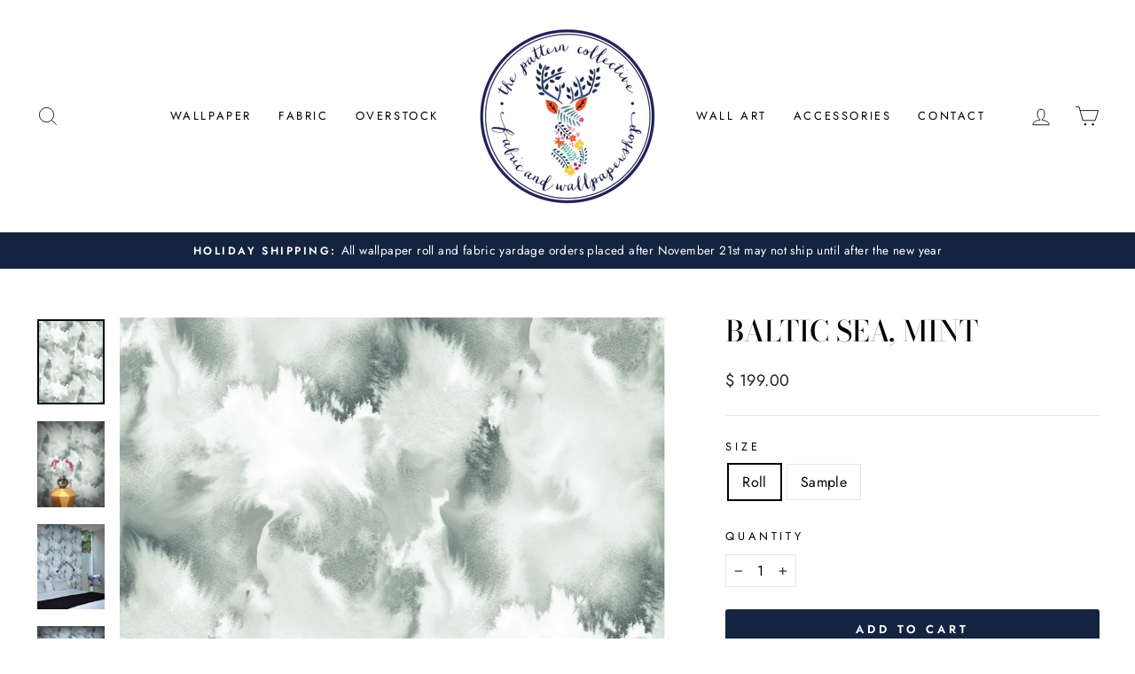

--- FILE ---
content_type: text/javascript; charset=utf-8
request_url: https://api.prooffactor.com/v1/partners/shopify/embed.js?account_id=shopify:the-pattern-collective.myshopify.com&shop=the-pattern-collective.myshopify.com
body_size: 67
content:
if (document.getElementById('juicier-container') == null && window['PROOF_FACTOR_WIDGET_SCRIPT_LOADED'] === undefined || window['PROOF_FACTOR_WIDGET_SCRIPT_LOADED'] === false) {
    var proofDiv = document.createElement('div');
    proofDiv.id = 'juicier-container';
    proofDiv.setAttribute('data-account-id', 'shopify:the-pattern-collective.myshopify.com');
    proofDiv.setAttribute('style', 'position: relative;bottom: 0;left: 0;');

    var proofJS = document.createElement('script');
    proofJS.type = 'text/javascript';

    proofJS.src = 'https://cdn.one.store/javascript/dist/1.0/jcr-widget.js?account_id=shopify:the-pattern-collective.myshopify.com';

    proofJS.setAttribute('defer', '');

    document.body.appendChild(proofDiv);
    document.body.appendChild(proofJS);
}

--- FILE ---
content_type: application/javascript
request_url: https://www.improvedcontactform.com/ws/loader/?shop=the-pattern-collective.myshopify.com
body_size: 482
content:
if (typeof window.wsg_options === 'undefined' || window.wsg_options.length == 0) {
window.wsg_has_premium = false;
window.wsg_options = [{"questions":{"0":{"type":"text","name":"question_0","label":"Name"},"1":{"type":"email","name":"question_1","label":"E-mail"},"2":{"type":"text","name":"question_2","label":"Phone number"},"3":{"type":"subject","name":"question_3","label":"Subject"},"99":{"type":"textarea","name":"question_99","label":"Message"}},"location_rule":[],"location_rule_select":[],"referrer_rule":[],"referrer_rule_select":[],"page_rule":[],"page_rule_select":[],"widgetname":"Improved Contact Form","bgcolor":"#F5F5F5","buttoncolor":"#47a447","buttontextcolor":"#FFFFFF","textcolor":"#000000","title":"Contact Us","intro":"<p>Do you have questions about the products we carry? Do you know someone who knows someone who makes great wallpaper? Whether you have suggestions, concerns or just want to say hello, we'd love to hear from you!<\/p>","thankyou":"<p>Your message has been sent. Thank you for contacting us!<\/p>","buttonlabel":"Send Message","tabtext":"Contact Us","tabcolor":"#84b45b","tabtextcolor":"#FFFFFF","tabicon":true,"bgimg":"","bgtransparency":50,"trigger":"tab","tabposition":"hidden","showbranding":true,"showdesktop":true,"showmobile":true,"sendemail":true,"emailto":"hello@thepatterncollective.com","type":"contact","id":"79ad3d1426e0ece34655a404e6372ad8"}];
window.wsg_location = 'Columbus, Ohio, United States';
window.wsg_country = 'US';
window.wsg_icf = {"questions":{"0":{"type":"text","name":"question_0","label":"Name"},"1":{"type":"email","name":"question_1","label":"E-mail"},"2":{"type":"text","name":"question_2","label":"Phone number"},"3":{"type":"subject","name":"question_3","label":"Subject"},"99":{"type":"textarea","name":"question_99","label":"Message"}},"location_rule":[],"location_rule_select":[],"referrer_rule":[],"referrer_rule_select":[],"page_rule":[],"page_rule_select":[],"widgetname":"Improved Contact Form","bgcolor":"#F5F5F5","buttoncolor":"#47a447","buttontextcolor":"#FFFFFF","textcolor":"#000000","title":"Contact Us","intro":"<p>Do you have questions about the products we carry? Do you know someone who knows someone who makes great wallpaper? Whether you have suggestions, concerns or just want to say hello, we'd love to hear from you!<\/p>","thankyou":"<p>Your message has been sent. Thank you for contacting us!<\/p>","buttonlabel":"Send Message","tabtext":"Contact Us","tabcolor":"#84b45b","tabtextcolor":"#FFFFFF","tabicon":true,"bgimg":"","bgtransparency":50,"trigger":"tab","tabposition":"hidden","showbranding":true,"showdesktop":true,"showmobile":true,"sendemail":true,"emailto":"hello@thepatterncollective.com","type":"contact","id":"79ad3d1426e0ece34655a404e6372ad8"};
window.wsg_brand_url = 'https://apps.shopify.com/improved-contact-form';
window.wsg_brand_name = 'Improved Contact Form';

}